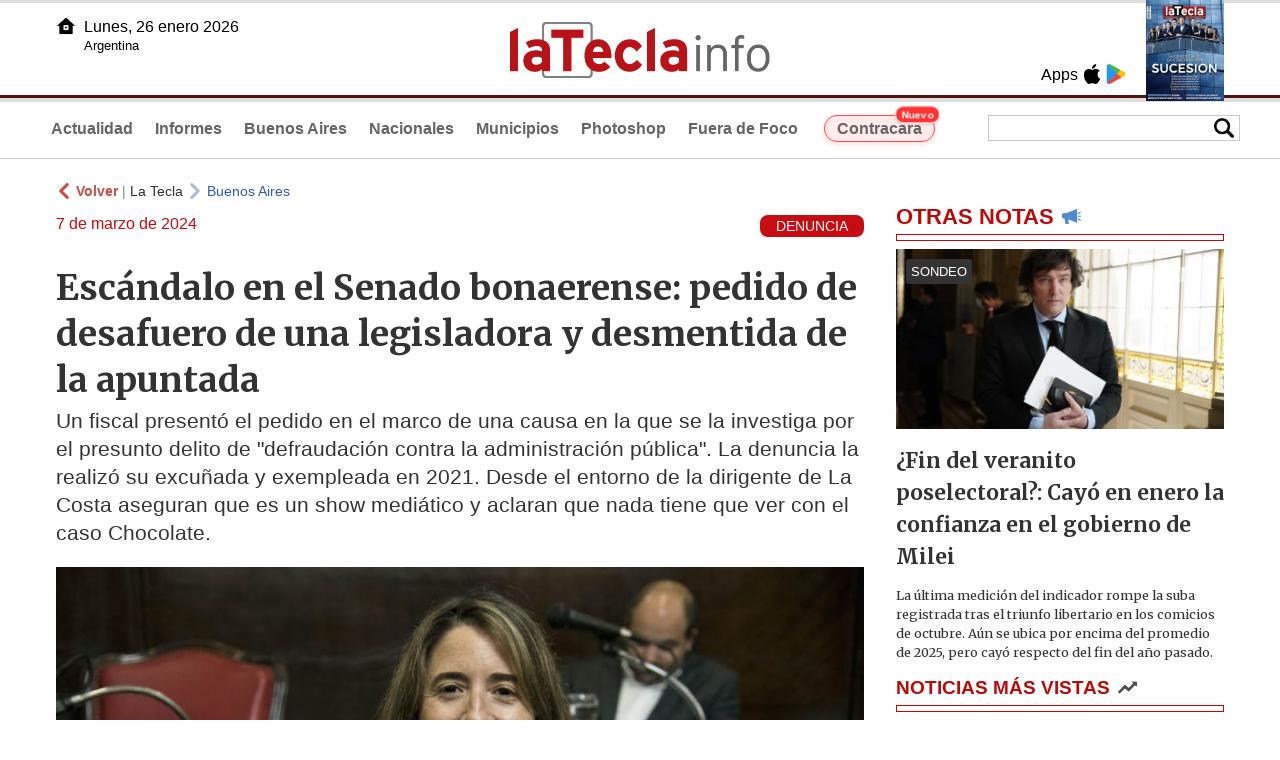

--- FILE ---
content_type: text/html
request_url: https://www.latecla.info/148738-esc-aacutendalo-en-el-senado-bonaerense-pedido-de-desafuero-de-una-legisladora-y-desmentida-de-la-apuntada
body_size: 9405
content:
<!DOCTYPE html>
<html lang="es">
<head>
<meta charSet="UTF-8"/><meta name="viewport" content="width=device-width, initial-scale=1.0"><title>Escándalo en el Senado bonaerense: pedido de desafuero de una legisladora y desmentida de la apuntada - La Tecla</title><link rel="preconnect" href="//latecla-repos-dgf.aplinews.com" />
<meta name="keywords" content="latecla, diario, noticias, argentina, buenos aires, nacionales, provinciales, internacionales, economia, judiciales, investigaciones" />
<meta name="language" content="Spanish" />
<meta name="distribution" content="Global" />
<meta name="robots" content="index, follow" />
<meta http-equiv="imagetoolbar" content="no" />
<link rel="manifest" href="/repos/1_7/json/manifest.json">
<link rel="apple-touch-icon" sizes="192x192" href="/repos/1_7/images/icon-192x192.png" />
<meta name="theme-color" content="#B20000" />

<meta name="description" content="Un fiscal presentó el pedido en el marco de una causa en la que se la investiga por el presunto delito de "defraudación contra la administración pública". La denuncia la realizó su excuñada y exempleada en 2021. Desde el entorno de la dirigente de La Costa aseguran que es un show mediático y aclaran que nada tiene que ver con el caso Chocolate." />
<link rel="canonical" href="https://www.latecla.info/148738-escandalo-en-el-senado-bonaerense-pedido-de-desafuero-de-una-legisladora-y-desmentida-de-la-apuntada" /><link type="text/css" href="/include/css/gral.min.css?v=4.22" rel="stylesheet" />
<link type="text/css" href="/repos/1_7/css/page.min.css?v=4.22" rel="stylesheet" />
<link type="text/css" href="/repos/1_7/css/home.min.css?v=4.22" rel="stylesheet" />
<link type="text/css" href="/repos/1_7/css/notas.min.css?v=4.22" rel="stylesheet" />
<link type="text/css" href="/repos/1_7/css/footer.min.css?v=4.22" rel="stylesheet" />
<link type="text/css" href="https://fonts.googleapis.com/css2?family=Merriweather:ital,wght@0,300;0,400;0,700;0,900;1,300;1,400;1,700;1,900&display=swap" rel="stylesheet" />
<script src="/include/js/jquery.min.js?v=4.10"></script>
<script src="/repos/1_7/js/page.min.js?v=4.10"></script>
<script src="/repos/1_7/js/notas.min.js?v=4.10"></script>
<link type="text/css" href="/repos/1_7/css/noticia.min.css?v=4.22" rel="stylesheet" />
<script src="/repos/1_7/js/noticia.min.js?v=4.10"></script>
<script src="/include/plugins/lazy/lazyload.min.js?v=4.10"></script>
<link type="text/css" href="/include/plugins/lightgallery/css/lightgallery-bundle.min.css?v=4.22" rel="stylesheet" />
<script src="/include/plugins/lightgallery/lightgallery.min.js?v=4.10"></script>
<script src="/include/plugins/lightgallery/plugins/thumbnail/lg-thumbnail.min.js?v=4.10"></script>
<script src="/include/plugins/lightgallery/plugins/zoom/lg-zoom.min.js?v=4.10"></script>
<meta property="fb:app_id" content="1610657809235222" />
<meta property="og:type" content="article" />
<meta property="og:title" content="Esc&aacute;ndalo en el Senado bonaerense: pedido de desafuero de una legisladora y desmentida de la apuntada" />
<meta property="og:url" content="https://www.latecla.info/148738-escandalo-en-el-senado-bonaerense-pedido-de-desafuero-de-una-legisladora-y-desmentida-de-la-apuntada" />
<meta property="og:description" content="Un fiscal present&oacute; el pedido en el marco de una causa en la que se la investiga por el presunto delito de &quot;defraudaci&oacute;n contra la administraci&oacute;n p&uacute;blica&quot;. La denuncia la realiz&oacute; su excu&ntilde;ada y exempleada en 2021. Desde el entorno de la dirigente de La Costa aseguran que es un show medi&aacute;tico y aclaran que nada tiene que ver con el caso Chocolate." />
<meta itemprop="name" content="Esc&aacute;ndalo en el Senado bonaerense: pedido de desafuero de una legisladora y desmentida de la apuntada" />
<meta itemprop="description" content="https://www.latecla.info/148738-escandalo-en-el-senado-bonaerense-pedido-de-desafuero-de-una-legisladora-y-desmentida-de-la-apuntada" />
<meta property="og:image" itemprop="image" content="https://latecla-repos-dw6.aplinews.com/archivos/noticias/fotografias/178512_3.jpg" />
<meta property="og:image:secure_url" itemprop="image" content="https://latecla-repos-dw6.aplinews.com/archivos/noticias/fotografias/178512_3.jpg" />
<meta itemprop="image" content="https://latecla-repos-dw6.aplinews.com/archivos/noticias/fotografias/178512_3.jpg" />
<meta name="twitter:image" content="https://latecla-repos-dw6.aplinews.com/archivos/noticias/fotografias/178512_3.jpg" />
<meta name="twitter:card" content="summary_large_image" />
<meta name="twitter:site" content="@grupolatecla" />
<meta name="twitter:title" content="Escándalo en el Senado bonaerense: pedido de desafuero de una legisladora y desmentida de la apuntada" />
<meta name="twitter:x" content="test3" />
<meta name="twitter:url" content="https://www.latecla.info/148738-escandalo-en-el-senado-bonaerense-pedido-de-desafuero-de-una-legisladora-y-desmentida-de-la-apuntada" />
<meta name="twitter:text:description" content="Un fiscal present&oacute; el pedido en el marco de una causa en la que se la investiga por el presunto delito de &quot;defraudaci&oacute;n contra la administraci&oacute;n p&uacute;blica&quot;. La denuncia la realiz&oacute; su excu&ntilde;ada y exempleada en 2021. Desde el entorno de la dirigente de La Costa aseguran que es un show medi&aacute;tico y aclaran que nada tiene que ver con el caso Chocolate." />
<script async src="https://www.googletagmanager.com/gtag/js?id=G-K36PTMCRVZ"></script><script>window.dataLayer = window.dataLayer || [];function gtag(){dataLayer.push(arguments);}gtag('js', new Date());gtag('config', 'G-K36PTMCRVZ');</script>

<script type="text/javascript">
const _SERV_PATH_PREFIX = '';
const _SERV_PATH_REPOS = '1_7';
const noticia_id = 148738;
</script>

<script>
    gtag('event', 'open_news', {
    'reg_id': '148738',
    'reg_nombre': 'Escándalo en el Senado bonaerense: pedido de desafuero de una legisladora y desmentida de la apuntada',
    });

    console.log("GTAG: open_news");
</script> 
</head>

<body>
<div id="hd-cnt" style="background-image: url(repos/1_7/images/hd-cnt_bg.png);">
    <div class="hd">
        <div class="rg-pn">
            <div class="rg-pn-cnt-1 left">
                <div class="txt left">Apps</div><a class="left mgl4" href="https://apps.apple.com/es/app/la-tecla/id1186120839" title="App Store"><div class="ic_appstore ic_20 bg-ct" style="background-image: url(repos/1_7/images/hd_ic_appstore.png);"></div></a><a class="left mgl4" href="https://play.google.com" title="Google Play"><div class="ic_gplay ic_20 bg-ct" style="background-image: url(repos/1_7/images/hd_ic_gplay.png);"></div></a>            </div>
            <div class="rg-pn-cnt-2 left mgl4">
                <a href="Revistas"><div class="rv" style="background-image:url(https://latecla-repos-dw6.aplinews.com/archivos/eimpresa//paginas/864_0_2.jpg);"></div></a>            </div>
        </div>
        <div class="lf-pn">
            <a class="left" href="/" title="Inicio">
                <div class="ic_home ic_20 bg-ct" style="background-image: url(repos/1_7/images/hd_ic_home.png);"></div>
            </a>
            <div class="txt left">
                Lunes, 26 enero 2026<br><small>Argentina</small>            </div>
            <div class="clear"></div>
        </div>
        <a href="/" title="Inicio">
            <div class="lg bg-ct" style="background-image: url(repos/1_7/images/hd_lg.png);"></div>
        </a>
    </div>

    <div class="hd-mn">
        <div class="cnt-right">
            <!--
            <a class="left mgl6" href="/" title="Whatsapp"><div class="ic_20 bg-ct" style="background-image: url(repos/1_7/images/hd_ic_wa.png);"></div></a>
            <a class="left mgl6" href="/" title="Telegram"><div class="ic_20 bg-ct" style="background-image: url(repos/1_7/images/hd_ic_tm.png);"></div></a>
            <a class="left mgl6" href="/" title="Facebook"><div class="ic_20 bg-ct" style="background-image: url(repos/1_7/images/hd_ic_fb.png);"></div></a>
            <a class="left mgl6" href="/" title="Twitter"><div class="ic_20 bg-ct" style="background-image: url(repos/1_7/images/hd_ic_tw.png);"></div></a>
            <a class="left mgl6" href="/" title="Instagram"><div class="ic_20 bg-ct" style="background-image: url(repos/1_7/images/hd_ic_it.png);"></div></a>
            -->

            <div class="search">
                <div class="busc">
                    <div class="lp bg-ct ic-search" style="background-image: url(repos/1_7/images/hd_lp.png);" title="Buscar"></div>
                    <div class="cnt-busc dato"><input class="dato" type="text" maxlength="30" /></div>
                </div>
                <div class="result"></div>
            </div>
        </div>

        <input type="checkbox" class="openSidebarMenu" id="openSidebarMenu">
        <label for="openSidebarMenu" class="sidebarIconToggle">
            <div class="spinner diagonal part-1"></div>
            <div class="spinner horizontal"></div>
            <div class="spinner diagonal part-2"></div>
        </label>

        <ul id="secc-btns"><li><a href="/">Actualidad</a></li><li><a href="informes">Informes</a></li><li><a href="BuenosAires">Buenos Aires</a></li><li><a href="nacionales">Nacionales</a></li><li><a href="municipios">Municipios</a></li><li><a href="photoshop">Photoshop</a></li><li><a href="fueradefoco">Fuera de Foco</a></li>            <style>
                .search .busc {
                    width: 250px !important;
                    /*height: 23px !important;*/
                }

                .search .busc .cnt-busc .dato {
                    width: 160px;
                }

                #ctra-cara {
                    position: relative;
                    display: inline-block;
                }

                #ctra-cara a {
                    background-color: #ffebeb;
                    border: 1px solid #ff4d4d;
                    color: #d10000;
                    font-weight: bold;
                    padding: 4px 12px;
                    border-radius: 20px;
                    transition: all 0.3s ease;
                    box-shadow: 0 2px 5px rgba(255, 77, 77, 0.2);
                    white-space: nowrap;
                    position: relative;
                    z-index: 1;
                }

                .badge-nuevo {
                    position: absolute;
                    top: -10px;
                    right: -5px;
                    background-color: #ff3333;
                    color: white;
                    font-size: 10px;
                    font-weight: bold;
                    padding: 2px 5px;
                    border-radius: 10px;
                    border: 1px solid white;
                    box-shadow: 0 1px 3px rgba(0, 0, 0, 0.2);
                    z-index: 2;
                    animation: titileo 3s infinite ease-in-out;
                }

                @keyframes titileo {

                    0%,
                    100% {
                        opacity: 0.8;
                    }

                    50% {
                        opacity: 1;
                        transform: scale(1.05);
                    }

                }

                #secc-btns li#ctra-cara:hover {
                    border: 1px solid transparent;
                    background-color: transparent;
                }

                #ctra-cara a:hover {
                    background-color: #ffdddd !important;
                    border: 1px solid #ff4d4d !important;
                    transform: translateY(-2px);
                    box-shadow: 0 4px 8px rgba(255, 77, 77, 0.3);
                    color: #a80000;
                }

                #ctra-cara a:active {
                    transform: translateY(0);
                    box-shadow: 0 2px 3px rgba(255, 77, 77, 0.3);
                }
            </style>
            <li id="ctra-cara"> <a href="contracara">Contracara <span class="badge-nuevo">Nuevo</span></a></li>
        </ul>
        <div class="clear"></div>
    </div>
</div>
<!-- Sidebar -->
<div id="sidebarMenu">
    <ul class="sidebarMenuInner">
        <li><a href="/">Actualidad<span>Portada</span></a></li>
        <li><a href="informes">Informes</a></li>
        <li><a href="BuenosAires">Buenos Aires</a></li>
        <li><a href="Nacionales">Nacionales</a></li>
        <li><a href="municipios">Municipios</a></li>
        <li><a href="photoshop">Photoshop</a></li>
        <li><a href="fueradefoco">Fuera de Foco</a></li>
    </ul>
</div><div class="wrapper"><div class="col1" style="padding:0 1rem;"><div><div class="mfch3 mgt8"><div class="ic-back left mgr4" style="background-image:url(/repos/1_7/images/back.png);"></div> <div class="left mgr4"><a class="ne pointer" onclick="history.back();"><strong style="color:#b92321;">Volver</strong></a> | <a class="ne" href="https://www.latecla.info"> La Tecla</a></div> <div class="ic-back left mgr4" style="background-image:url(/repos/1_7/images/forward.png); opacity:.4;"></div> <a class="az" href="/BuenosAires">Buenos Aires</a></div><div class="clear"></div><div class="mfch2 left"> 7 de marzo de 2024</div><div class="fvol1 right">DENUNCIA</div><div class="clear"></div></div><h1 class="ftit1 mgt8">Escándalo en el Senado bonaerense: pedido de desafuero de una legisladora y desmentida de la apuntada</h1><h2 class="fcop1">Un fiscal presentó el pedido en el marco de una causa en la que se la investiga por el presunto delito de "defraudación contra la administración pública". La denuncia la realizó su excuñada y exempleada en 2021. Desde el entorno de la dirigente de La Costa aseguran que es un show mediático y aclaran que nada tiene que ver con el caso Chocolate.</h2><div id="anchoShare"></div><div id="lightgallery" style="text-align:center;"><a href="https://latecla-repos-dw6.aplinews.com/archivos/noticias/fotografias/178512_3.jpg""><img src="https://latecla-repos-dw6.aplinews.com/archivos/noticias/fotografias/178512_3.jpg" alt="Escándalo en el Senado bonaerense: pedido de desafuero de una legisladora y desmentida de la apuntada" width="100%" /></a><a href="https://latecla-repos-dw6.aplinews.com/archivos/noticias/fotografias/178511_3.jpg""><img src="https://latecla-repos-dw6.aplinews.com/archivos/noticias/fotografias/178511_2.jpg" alt="Escándalo en el Senado bonaerense: pedido de desafuero de una legisladora y desmentida de la apuntada" style="width:5rem; margin-left:.5rem;" class="mgt8" /></a></div><div class="mod_share" style=""><div class="lb">Compartir</div><div class="clear"></div><a href="https://www.facebook.com/sharer.php?u=https%3A%2F%2Fwww.latecla.info%2F148738-escandalo-en-el-senado-bonaerense-pedido-de-desafuero-de-una-legisladora-y-desmentida-de-la-apuntada&t=Esc%C3%A1ndalo+en+el+Senado+bonaerense%3A+pedido+de+desafuero+de+una+legisladora+y+desmentida+de+la+apuntada" target="_blank" rel=”nofollow”><div class="icon_share" style="background-image:url(/repos/1_7/images/facebook.png);"></div></a><a href="https://api.whatsapp.com/send?text=https%3A%2F%2Fwww.latecla.info%2F148738-escandalo-en-el-senado-bonaerense-pedido-de-desafuero-de-una-legisladora-y-desmentida-de-la-apuntada" target="_blank" rel=”nofollow”><div class="icon_share" style="background-image:url(/repos/1_7/images/whatsapp.png);"></div></a><a class="btnTwShare pointer" url="/include/fns/twitter_sharer.php?url=https%3A%2F%2Fwww.latecla.info%2F148738-escandalo-en-el-senado-bonaerense-pedido-de-desafuero-de-una-legisladora-y-desmentida-de-la-apuntada&txt=Escándalo en el Senado bonaerense: pedido de desafuero de una legisladora y desmentida de la apuntada" rel=”nofollow”><div class="icon_share" style="background-image:url(/repos/1_7/images/twitter.png);"></div></a><a href="https://telegram.me/share/url?url=https%3A%2F%2Fwww.latecla.info%2F148738-escandalo-en-el-senado-bonaerense-pedido-de-desafuero-de-una-legisladora-y-desmentida-de-la-apuntada" target="_blank" rel=”nofollow”><div class="icon_share" style="background-image:url(/repos/1_7/images/telegram.png);"></div></a><a href="mailto:?subject=Mira+esta+nota+de+La+Tecla&body=Esc%C3%A1ndalo+en+el+Senado+bonaerense%3A+pedido+de+desafuero+de+una+legisladora+y+desmentida+de+la+apuntada %0D%0A%0D%0Ahttps%3A%2F%2Fwww.latecla.info%2F148738-escandalo-en-el-senado-bonaerense-pedido-de-desafuero-de-una-legisladora-y-desmentida-de-la-apuntada" rel=”nofollow”><div class="icon_share" style="background-image:url(/repos/1_7/images/correo.png);"></div></a></div><div class="fcue1" style="border-bottom:1px solid #ccc; padding-bottom:6px; padding-top:6px;"><h3>Un nuevo esc&aacute;ndalo sacude a la Legislatura bonaerense, esta vez a ra&iacute;z de un pedido de desafuero, a&uacute;n sin resoluci&oacute;n, que pesa sobre la senadora radical Flavia Delmonte, oriunda del partido de La Costa.<br /><br />La solicitud fue elevada por el fiscal Mario Rafael P&eacute;rez, al &ldquo;autora del delito de defraudaci&oacute;n contra la administraci&oacute;n p&uacute;blica&rdquo;, en una causa que iniciara su excu&ntilde;ada y exempleda Yanina Arce, quien trabaj&oacute; para ella hasta mayo de a&ntilde;o 2020.<br /><br />La investigaci&oacute;n tambi&eacute;n alcanza a uno de sus asesores, Kevin Alan Razimoff, y a Gonzalo Javier Torrijo Fuertes, empleado de la c&aacute;mara de Diputados bonaerense.<br /><br />Seg&uacute;n consta en la denuncia, la legisladora le habr&iacute;a ofrecido un contrato a cambio de dejar parte del dinero que ganaba. &ldquo;Me ofreci&oacute; un trabajo en blanco en el Senado y me quedaba con la obra social y los aportes jubilatorios. En ese momento, la obra social la necesitaba porque estaba transitando una enfermedad y acept&eacute;, firm&eacute; contrato en La Plata&rdquo;, refiri&oacute; Arce.<br /><br />La denunciante a&ntilde;adi&oacute; que &ldquo;esto fue en 2019, y el primer sueldo de ese momento de $31.000. Delmonte me dijo que s&oacute;lo me correspond&iacute;a $10.000. Trabaj&eacute; en el local de Villa Clelia desde abril hasta julio, porque en agosto me internan. En septiembre la senadora se acerca a mi casa y me pide la tarjeta de cobro y ah&iacute; es donde ella se aumenta el sueldo de una manera abismal y empieza a cobrar hasta el mes de abril de 2020&rdquo;.<br /><br />Desde el entorno de la legisladora de la UCR aseguraron que se trata de un show medi&aacute;tico, y se&ntilde;alan que &ldquo;nada tiene que ver con el caso Chocolate&rdquo;, por el que se iniciara una causa que tiene varios detenidos y otros tantos a&uacute;n investigados.&nbsp;<br /><br />&ldquo;La denuncia ingresa en mayo de 2021 a la fiscal&iacute;a, en plena pandemia, donde todo se hac&iacute;a de manera online. La hace su cu&ntilde;ada en pleno divorcio del hermano de Arce, quien fue su marido durante 25 a&ntilde;os&rdquo;, se&ntilde;alan.<br /><br />En tal sentido, se&ntilde;alaron que la mujer trabajaba con Delmonte en el barrio de Villa Clelia desde marzo de 2019 hasta mayo de 2020, &ldquo;y oh casualidad la senadora se entera de la denuncia 48 horas antes de la aceptaci&oacute;n de su cargo como legisladora bonaerense&rdquo;, explicaron sus colaboradores.<br /><br />Al respecto, enfatizaron que se trata de un show medi&aacute;tico porque &ldquo;crearon una cuenta de Twitter y publicaron la foto de la denuncia, arrobando a dirigentes del radicalismo provincial&rdquo;.<br /><br />Adem&aacute;s, agregaron que &ldquo;es todo muy raro y sospechoso, porque se presenta la denuncia al fiscal, que pide el desafuero desde junio de 2021, pero nunca la llam&oacute; a indagatoria. La podr&iacute;an haber imputado sin necesidad de pedir el desafuero&rdquo;.<br /><br />El fiscal investig&oacute; todo, tiene una causa de m&aacute;s de 2000 fojas. Tambi&eacute;n la sigui&oacute; la Polic&iacute;a, le cruzaron llamados telef&oacute;nicos y no encontraron nada que pudiese demostrar un hecho de corrupci&oacute;n&rdquo;, mencionaron desde el entorno de la nacida en Mar de Aj&oacute;.<br /><br />En cuanto a un presunto caso de retornos con los sueldos de los empleados de la legisladora, sus colaboradores explicaron a La Tecla.info que &ldquo;todo ocurri&oacute; en el primer a&ntilde;o de pandemia, donde la gente no sal&iacute;a de su casa, por eso hay transferencias de dinero entre ellos, con gente de nuestro grupo porque hay amistad entre la gente, pero nada que tenga que ver con pr&aacute;cticas como las del caso Chocolate&rdquo;.<br /><br />Adem&aacute;s, explicaron que toda la gente que colabora en el grupo de trabajo tiene una militancia en agrupaciones de La Costa, donde se hace un gran trabajo de asistencia. Por eso, en la medida en que cada uno pod&iacute;a, donaban parte de lo que ganaban para dar ayuda y asistencia a gente que lo necesitaba, y que lo necesita todav&iacute;a&rdquo;.<br /><br />El descargo de la senadora Delmonte<br /><br />Rompiendo el silencio que se impuso por consejo de sus asesores legales, la senador Delmonte envi&oacute; a este medio una nota, a modo de descargo. El texto:<br /><br /><em>&quot;Debido a la trascendencia medi&aacute;tica que se le ha dado a una denuncia que tramita en<br />mi contra y a fin de evitar que se afirmen inexactitudes y mentiras quisiera expresar que<br />la misma obedece a los hechos expuestos ante la Fiscal&iacute;a en 2021 por una ex<br />colaboradora, que adem&aacute;s es hermana de crianza de mi ex esposo. Este conflicto se da<br />en el proceso de mi divorcio y con marcado inter&eacute;s en perjudicarme pol&iacute;ticamente. De<br />manera equ&iacute;voca los conflictos personales son utilizados por una tercera persona y se<br />judicializan penalmente tergiversando datos, fechas, circunstancias de tiempo modo y<br />lugar como as&iacute; tambi&eacute;n se oculta una relaci&oacute;n de amistad de m&aacute;s de 25 a&ntilde;os.<br /><br />Desde un primer momento (mediados de 2021) me he presentado ante la justicia a fin<br />de estar a disposici&oacute;n de la misma, en el marco del texto legal y constitucional, no s&oacute;lo<br />para aclarar las cosas, sino tambi&eacute;n para hacer valer mis inalienables derechos, resulta<br />curioso que esta denuncia ingresa unos d&iacute;as antes del armado de listas, donde me<br />present&eacute; para renovar mi banca en el Senado y no creo que esto sea precisamente una<br />casualidad.<br /><br />La solicitud de desafuero no ingres&oacute; a la C&aacute;mara de Senadores, ya que se encuentra<br />en tr&aacute;mite en el juzgado correspondiente atendiendo a los plazos procesales de ritual.<br /><br />Las personas que se encuentran mencionados y citados a prestar declaraci&oacute;n son<br />personas de honestas y de bien, que fueron y algunos aun son parte de mi equipo de<br />trabajo y de militancia, dem&aacute;s est&aacute; decir que ninguno es &ldquo;&ntilde;oqui&rdquo;, otros han sido<br />colaboradores t&eacute;cnicos en el rol que me toca desempe&ntilde;ar como autoridad de una<br />Comisi&oacute;n o trabajan en el territorio y otros ni siquiera formaron parte del despacho.<br />Tristemente vemos c&oacute;mo con total impunidad se los menciona y se los condena<br />medi&aacute;ticamente.<br /><br />Para terminar, debo recalcar que no existe ning&uacute;n delito, que lo aclarar&eacute; en el &aacute;mbito<br />que corresponde, que es la justicia y que luego de que termine este proceso, iniciar&eacute; las<br />acciones correspondientes contra las personas que nos est&aacute;n calumniando e injuriando.<br /><br />Lamento profundamente las odiosas comparaciones con otros casos y entiendo que, en<br />el af&aacute;n de la noticia y la primicia, todo se mezcle y amalgame, seguramente no con<br />malicia pero sin dudas con el objetivo de difundir hasta cuestiones inexactas que s&oacute;lo<br />adunan en mancillar mi prestigio personal y pol&iacute;tico que es respaldado con m&aacute;s de 30<br />a&ntilde;os de impecable y comprometida militancia de la que los vecinos del Partido de La<br />Costa y la 5ta Secci&oacute;n Electoral son testigos. Sin embargo, estoy convencida de que se<br />har&aacute; justicia&quot;.&nbsp;</em><br /><br /><iframe class="lazy" height="720" src="https://drive.google.com/file/d/1qYRwRIXf1R3sKgrJsraIbj4K8TACyqpC/preview" width="100%"></iframe><br /><br />&nbsp;</h3></div><div class="mfch3 mgt8"><div class="ic-back left mgr4" style="background-image:url(/repos/1_7/images/back.png);"></div> <div class="left mgr4"><a class="ne pointer" onclick="history.back();"><strong style="color:#b92321;">Volver</strong></a> | <a class="ne" href="https://www.latecla.info"> La Tecla</a></div> <div class="ic-back left mgr4" style="background-image:url(/repos/1_7/images/forward.png); opacity:.4;"></div> <a class="az" href="/BuenosAires">Buenos Aires</a></div><div class="tags mgt8 mgb8"><div class="tagstit mgb8">Etiquetas / Tags</div><a href="/buscador.php?tag=1&dato=2021"><div class="tagbtn left mgr8 mgb8">2021</div></a><a href="/buscador.php?tag=1&dato=Abril"><div class="tagbtn left mgr8 mgb8">Abril</div></a><a href="/buscador.php?tag=1&dato=Agosto"><div class="tagbtn left mgr8 mgb8">Agosto</div></a><a href="/buscador.php?tag=1&dato=Amistad"><div class="tagbtn left mgr8 mgb8">Amistad</div></a><a href="/buscador.php?tag=1&dato=Casa"><div class="tagbtn left mgr8 mgb8">Casa</div></a><a href="/buscador.php?tag=1&dato=Chocolate"><div class="tagbtn left mgr8 mgb8">Chocolate</div></a><a href="/buscador.php?tag=1&dato=Contrato"><div class="tagbtn left mgr8 mgb8">Contrato</div></a><a href="/buscador.php?tag=1&dato=Daniel+Salvador"><div class="tagbtn left mgr8 mgb8">Daniel Salvador</div></a><a href="/buscador.php?tag=1&dato=Denuncia"><div class="tagbtn left mgr8 mgb8">Denuncia</div></a><a href="/buscador.php?tag=1&dato=DESA"><div class="tagbtn left mgr8 mgb8">DESA</div></a><a href="/buscador.php?tag=1&dato=Desmentida"><div class="tagbtn left mgr8 mgb8">Desmentida</div></a><a href="/buscador.php?tag=1&dato=Detenidos"><div class="tagbtn left mgr8 mgb8">Detenidos</div></a><a href="/buscador.php?tag=1&dato=Diputados"><div class="tagbtn left mgr8 mgb8">Diputados</div></a><a href="/buscador.php?tag=1&dato=Divorcio"><div class="tagbtn left mgr8 mgb8">Divorcio</div></a><a href="/buscador.php?tag=1&dato=Empleada"><div class="tagbtn left mgr8 mgb8">Empleada</div></a><a href="/buscador.php?tag=1&dato=Empleados"><div class="tagbtn left mgr8 mgb8">Empleados</div></a><a href="/buscador.php?tag=1&dato=En+el+Barrio"><div class="tagbtn left mgr8 mgb8">En el Barrio</div></a><a href="/buscador.php?tag=1&dato=Enfermedad"><div class="tagbtn left mgr8 mgb8">Enfermedad</div></a><a href="/buscador.php?tag=1&dato=Entorno"><div class="tagbtn left mgr8 mgb8">Entorno</div></a><a href="/buscador.php?tag=1&dato=Flavia+Delmonte"><div class="tagbtn left mgr8 mgb8">Flavia Delmonte</div></a><a href="/buscador.php?tag=1&dato=Indagatoria"><div class="tagbtn left mgr8 mgb8">Indagatoria</div></a><a href="/buscador.php?tag=1&dato=Interna"><div class="tagbtn left mgr8 mgb8">Interna</div></a><a href="/buscador.php?tag=1&dato=Julio"><div class="tagbtn left mgr8 mgb8">Julio</div></a><a href="/buscador.php?tag=1&dato=Junio"><div class="tagbtn left mgr8 mgb8">Junio</div></a><a href="/buscador.php?tag=1&dato=La+Costa"><div class="tagbtn left mgr8 mgb8">La Costa</div></a><a href="/buscador.php?tag=1&dato=La+plata"><div class="tagbtn left mgr8 mgb8">La plata</div></a><a href="/buscador.php?tag=1&dato=La+Tecla"><div class="tagbtn left mgr8 mgb8">La Tecla</div></a><a href="/buscador.php?tag=1&dato=Legislatura"><div class="tagbtn left mgr8 mgb8">Legislatura</div></a><a href="/buscador.php?tag=1&dato=Legislatura+bonaerense"><div class="tagbtn left mgr8 mgb8">Legislatura bonaerense</div></a><a href="/buscador.php?tag=1&dato=Mara"><div class="tagbtn left mgr8 mgb8">Mara</div></a><a href="/buscador.php?tag=1&dato=Marido"><div class="tagbtn left mgr8 mgb8">Marido</div></a><a href="/buscador.php?tag=1&dato=Marzo"><div class="tagbtn left mgr8 mgb8">Marzo</div></a><a href="/buscador.php?tag=1&dato=Maximiliano+Abad"><div class="tagbtn left mgr8 mgb8">Maximiliano Abad</div></a><a href="/buscador.php?tag=1&dato=Mayo"><div class="tagbtn left mgr8 mgb8">Mayo</div></a><a href="/buscador.php?tag=1&dato=Ministra"><div class="tagbtn left mgr8 mgb8">Ministra</div></a><a href="/buscador.php?tag=1&dato=Monte"><div class="tagbtn left mgr8 mgb8">Monte</div></a><a href="/buscador.php?tag=1&dato=Pandemia"><div class="tagbtn left mgr8 mgb8">Pandemia</div></a><a href="/buscador.php?tag=1&dato=Parte"><div class="tagbtn left mgr8 mgb8">Parte</div></a><a href="/buscador.php?tag=1&dato=Partido+de+la+costa"><div class="tagbtn left mgr8 mgb8">Partido de la costa</div></a><a href="/buscador.php?tag=1&dato=PLATA"><div class="tagbtn left mgr8 mgb8">PLATA</div></a><a href="/buscador.php?tag=1&dato=Radicalismo"><div class="tagbtn left mgr8 mgb8">Radicalismo</div></a><a href="/buscador.php?tag=1&dato=Senado"><div class="tagbtn left mgr8 mgb8">Senado</div></a><a href="/buscador.php?tag=1&dato=Senado+bonaerense"><div class="tagbtn left mgr8 mgb8">Senado bonaerense</div></a><a href="/buscador.php?tag=1&dato=Septiembre"><div class="tagbtn left mgr8 mgb8">Septiembre</div></a><a href="/buscador.php?tag=1&dato=Show"><div class="tagbtn left mgr8 mgb8">Show</div></a><a href="/buscador.php?tag=1&dato=Sueldos"><div class="tagbtn left mgr8 mgb8">Sueldos</div></a><a href="/buscador.php?tag=1&dato=Trabajo"><div class="tagbtn left mgr8 mgb8">Trabajo</div></a><a href="/buscador.php?tag=1&dato=Trans"><div class="tagbtn left mgr8 mgb8">Trans</div></a><a href="/buscador.php?tag=1&dato=Transferencias"><div class="tagbtn left mgr8 mgb8">Transferencias</div></a><a href="/buscador.php?tag=1&dato=Twitter"><div class="tagbtn left mgr8 mgb8">Twitter</div></a><div class="clear"></div></div></div><div class="col2" style="padding:0 1rem;"><div class="lb-1"><h2 class="tx">OTRAS NOTAS</h2><div class="ic" style="background-image:url(/repos/1_7/images/notas_ic.png)"></div><div class="clear"></div><div class="sep"></div></div><div class="sep-1"></div><a class="none" href="164378-fin-del-veranito-poselectoral-cayo-en-enero-la-confianza-en-el-gobierno-de-milei"><article class="nt-3"><div class="ft lazy"  data-bg="url('https://latecla-repos-dw6.aplinews.com/archivos/noticias/fotografias/207406_2.jpg')"><div class="cnt-vol"><div class="vol">SONDEO</div></div></div><div class="cnt-1"><h1 class="tit">¿Fin del veranito poselectoral?: Cayó en enero la confianza en el gobierno de Milei</h1><h2 class="cop">La última medición del indicador rompe la suba registrada tras el triunfo libertario en los comicios de octubre. Aún se ubica por encima del promedio de 2025, pero cayó respecto del fin del año pasado.</h2></div></article></a><div class="col2"><section class="notRank"><h1 class="tit">NOTICIAS M&Aacute;S VISTAS</h1><div class="ic" style="background-image:url(/repos/1_7/images/rank_ic.png)"></div><div class="clear"></div><div class="sep"></div><a class="ne" href="164356-caja-hoy-deuda-manana-la-provincia-acelera-la-emision-de-letras-del-tesoro"><div class="item"><div class="ft" style="background-image:url(https://latecla-repos-dw6.aplinews.com/archivos/noticias/fotografias/207362_2.jpg);"></div><h2>Caja hoy, deuda mañana: la Provincia acelera la emisión de Letras del Tesoro</h2><div class="clear"></div></div></a><a class="ne" href="164355-puertos-en-disputa-kicillof-mueve-fichas-y-oficializa-a-monica-litz-al-frente-del-puerto-dock-sud"><div class="item"><div class="ft" style="background-image:url(https://latecla-repos-dw6.aplinews.com/archivos/noticias/fotografias/207363_2.jpg);"></div><h2>Puertos en disputa: Kicillof mueve fichas y oficializa a Mónica Litza al frente del Puerto Dock Sud</h2><div class="clear"></div></div></a><a class="ne" href="164367-intendente-pro-la-primera-baja-en-el-campeonato-de-tc-2006"><div class="item"><div class="ft" style="background-image:url(https://latecla-repos-dw6.aplinews.com/archivos/noticias/fotografias/207384_2.jpg);"></div><h2>Intendente PRO, la primera baja en el campeonato de TC 2026</h2><div class="clear"></div></div></a><a class="ne" href="164369-enero-adverso-para-kicillof-sube-la-imagen-negativa-y-marca-un-piso-preocupante"><div class="item"><div class="ft" style="background-image:url(https://latecla-repos-dw6.aplinews.com/archivos/noticias/fotografias/207386_2.jpg);"></div><h2>Enero adverso para Kicillof: sube la imagen negativa y marca un piso preocupante</h2><div class="clear"></div></div></a><a class="ne" href="164351-combustible-la-tasa-de-la-discordia"><div class="item"><div class="ft" style="background-image:url(https://latecla-repos-dw6.aplinews.com/archivos/noticias/fotografias/207356_2.jpg);"></div><h2>Combustible, la tasa de la discordia</h2><div class="clear"></div></div></a></section></div></div></div><div class="cnt-redes">
    <div class="items">
        <a class="left mgl6" href="https://api.whatsapp.com/send?phone=5492216419037" target="_blank" title="Whatsapp"><div class="ic_30 bg-ct" style="background-image: url(repos/1_7/images/hd_ic_wa.png);"></div></a><a class="left mgl6" href="https://t.me/+5492216419037" target="_blank" title="Telegram"><div class="ic_30 bg-ct" style="background-image: url(repos/1_7/images/hd_ic_tm.png);"></div></a><a class="left mgl6" href="https://www.facebook.com/Revistalatecla/" target="_blank" title="Facebook"><div class="ic_30 bg-ct" style="background-image: url(repos/1_7/images/hd_ic_fb.png);"></div></a><a class="left mgl6" href="https://www.twitter.com/grupolatecla" target="_blank" title="Twitter"><div class="ic_30 bg-ct" style="background-image: url(repos/1_7/images/hd_ic_tw.png);"></div></a><a class="left mgl6" href="https://www.instagram.com/revistalatecla" target="_blank" title="Instagram"><div class="ic_30 bg-ct" style="background-image: url(repos/1_7/images/hd_ic_it.png);"></div></a><a class="left mgl6" href="https://www.tiktok.com" target="_blank" title="Tik Tok"><div class="ic_30 bg-ct" style="background-image: url(repos/1_7/images/hd_ic_tk.png);"></div></a><div class="clear"></div>    </div>
</div>

<div class="pie">
    <div class="logo lazy"  data-bg="url('/repos/1_7/images/logo_cabeza_bn.png?v=4.22')"></div>
    <div class="text">
        Copyright 2026<br /><strong>La Tecla</strong><br /><a class="bl" href="redaccion.php"><div class="redacc">Redacción</div></a><br /><span class="rights">Todos los derechos reservados</span><br /><div class="dev">Serga.NET</div>    </div>
</div>
<script>
if(lazyLoadInstance){
    console.log("LazyLoad Update!");
    lazyLoadInstance.update();
}
</script><script type="text/javascript">
$("iframe").each(function( index ){
	console.log(index + " IFRAME: " + $(this).attr("src").search("infogram.com"));

	if($(this).attr("src").search("infogram.com") > 0){
		ratio = $(this).attr("width") / $(this).attr("height");
		$(this).attr("ratio", ratio);
		$(this).addClass("autoResize");

		console.log($(this).width() + " -> " + $(this).attr("width") + " " + $(this).attr("height") + " okey!");
	}
});

function updateIframes(){
	console.log("RESIZE");
	$(".autoResize").each(function( index ){
		//console.log(index + " IFRAME: " + $(this).attr("src").search("infogram.com"));
		h = $(this).width() / $(this).attr("ratio");
		$(this).attr("height", parseInt(h));
	});
}

window.addEventListener('resize', function(event) {
	updateIframes();
}, true);

updateIframes();

//Deteccion de navegador:
function isiOS() {
	return [
		'iPad Simulator',
		'iPhone Simulator',
		'iPod Simulator',
		'iPad',
		'iPhone',
		'iPod'
	].includes(navigator.platform)
	// iPad on iOS 13 detection
	|| (navigator.userAgent.includes("Mac") && "ontouchend" in document)
}

$(document).ready(function(){
	$(".btnTwShare").click(function(){
		var url = $(this).attr("url");

		if(isiOS()){
			window.location = url;
		} else {
			window.open(url, '_blank');
		}
	});
});


</script>

<script>
let ar = []
</script>
<script type="text/javascript" src="/include/js/widget_ctrol.js?v=4.10"></script>
<script>
//Ajusta el tamaño del Pdf Viewer:
window.addEventListener('message', function (e) {
	var d = e.data || {};
	if (d.type === 'pdf-viewer-height') {
		document.querySelectorAll('iframe.pdf-embed').forEach(function (f) {
			var fid = (new URL(f.src, location.href)).searchParams.get('id') || '';
			if (fid === (d.id || fid)) f.style.height = (d.height||0) + 'px';
		});
	}
});
</script>
</body>
</html>

--- FILE ---
content_type: text/javascript
request_url: https://www.latecla.info/repos/1_7/js/page.min.js?v=4.10
body_size: 962
content:
$(document).ready(function(){var e;$(".openSidebarMenu").change(function(){$(this).prop("checked")?(!0,$("#sidebarMenu").addClass("sidebarToggle")):(!1,$("#sidebarMenu").removeClass("sidebarToggle"))}),$(window).scroll(function(){$(this).scrollTop()>60?($(".hd-mn").hide(),$(".scrollToTop").fadeIn()):($(".scrollToTop").fadeOut(),$(".hd-mn").show())});var o,s=0,t=0;$.fn.presearch=function(){$.fn.search(o)},$.fn.search=function(t){o=t,e=$.ajax({type:"GET",url:_SERV_PATH_PREFIX+"/include/fns/buscador.php?accion=busc&dato="+o,beforeSend:function(){},dataType:"text",error:function(e,o,s){console.log("Error: "+e.status),console.log(e.responseText)},success:function(e){s=0,$(".search .result").html(e).show()}})},$(document).on("mouseover",".search .item",function(e){$(".search .item").removeClass("active")}),$(document).on("mouseout",".search .item",function(e){s=0}),$(document).on("click",".search .item",function(e){$.fn.goURL($(this).attr("tipo"),$(this).attr("ref"))}),$(document).on("click",".search .vermas",function(e){window.location="buscador.php?dato="+o+"&offset=10"}),$(".search .dato").keydown(function(o){clearTimeout(t),null!=e&&e.abort()}),$(".search .dato").keyup(function(e){if(valNew=jQuery.trim($(this).val()),console.log(valNew),13==e.keyCode)0==s?$.fn.goSearch($(this).val()):(n=$(".search .result").find("#"+s),$.fn.goURL(n.attr("tipo"),n.attr("ref")));else if(0==e.keyCode||27==e.keyCode)$(".search .result").empty().hide();else if(38==e.keyCode)s>1&&($(".search .item").removeClass("active"),$(".buscAdditem").hide(),s--,n=$(".search .result").find("#"+s),$(this).val(n.children(".nom").text()),n.addClass("active"),n.find(".buscAdditem").show());else if(40==e.keyCode){$(".search .item").removeClass("active"),$(".buscAdditem").hide(),s++;var n=$(".search .result").find("#"+s);0==n.length&&(s=1,n=$(".search").find("#"+s)),$(this).val(n.children(".nom").text()),n.addClass("active"),n.find(".buscAdditem").show()}else 33!=e.keyCode&&34!=e.keyCode&&37!=e.keyCode&&38!=e.keyCode&&39!=e.keyCode&&40!=e.keyCode&&(valNew.length>0?($(".search .result").html('<img class="loading" src="../repos/'+_SERV_PATH_REPOS+'/images/loading_1.gif" />').show(),o=valNew,t=setTimeout("$.fn.presearch()",500)):$(".search .result").empty().hide())}),$(".search .busc .lupa").click(function(e){}),$.fn.goSearch=function(e){e=jQuery.trim(e),e&&($(".search .result").empty().hide(),window.location="buscador.php?dato="+e)},$.fn.goURL=function(e,o){"nota"==e&&(window.location=o+"-")}});